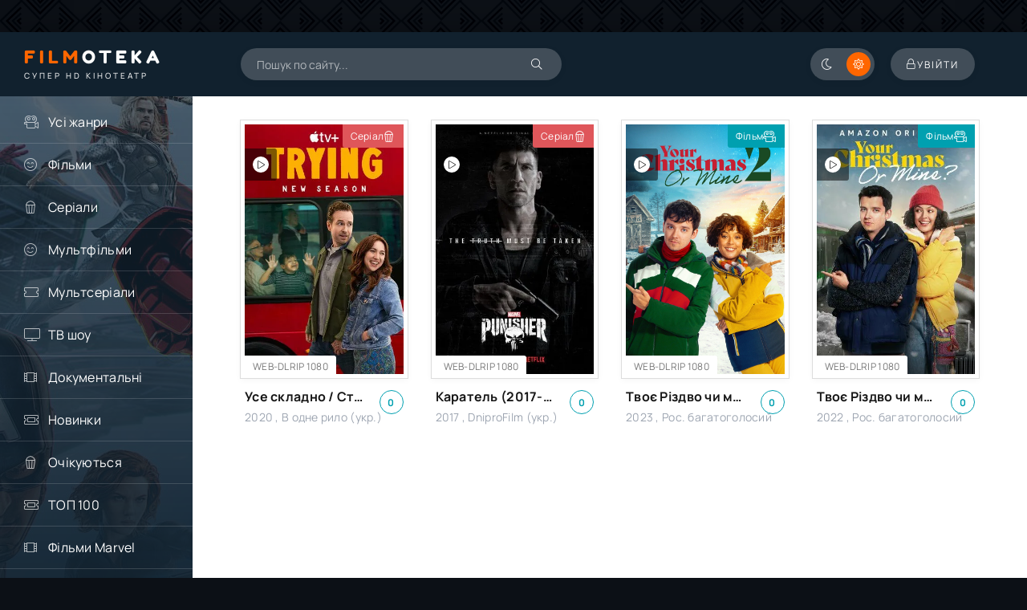

--- FILE ---
content_type: text/html; charset=utf-8
request_url: https://filmoteka.cc/xfsearch/rej/%D0%94%D0%B6%D0%B8%D0%BC%20%D0%9E%27%D0%A5%D0%B5%D0%BD%D0%BB%D0%BE%D0%BD/
body_size: 8311
content:
<!DOCTYPE html>
<html lang="ru">
<head>
	<meta charset="utf-8">
<title>Джим О&#039;Хенлон &raquo; Filmoteka. Усі серіали та фільми - дивитися онлайн на Фільмотека</title>
<meta name="description" content="Ніккі та Джейсон щиро люблять один одного. Вони вже давно разом і впевнені, що їхні стосунки потрібно перевести на інший рівень. З цієї причини герої серіалу &quot;Не з першої спроби&quot; намагаються завести дитину. Однак незабаром з'ясовується, що все значно складніше, ніж здається. Незважаючи на">
<meta name="keywords" content="filmoteka, Фільмотека, смотреть кино онлайн, смотреть фильм, фильмы 2020 смотреть онлайн, фильмы онлайн бесплатно, смотреть фильмы онлайн бесплатно без регистрации, дивитися кіно онлайн, дивитися фільм, фільми 2020 дивитися онлайн, фільми онлайн безкоштовно, дивитися фільми онлайн безкоштовно без реєстрації">
<meta name="generator" content="DataLife Engine (http://dle-news.ru)">
<link rel="search" type="application/opensearchdescription+xml" href="https://filmoteka.cc/index.php?do=opensearch" title="Filmoteka. Усі серіали та фільми - дивитися онлайн на Фільмотека">
<link rel="canonical" href="https://filmoteka.cc/xfsearch/rej/%D0%94%D0%B6%D0%B8%D0%BC%20%D0%9E%27%D0%A5%D0%B5%D0%BD%D0%BB%D0%BE%D0%BD/">
<link rel="alternate" type="application/rss+xml" title="Filmoteka. Усі серіали та фільми - дивитися онлайн на Фільмотека" href="https://filmoteka.cc/rss.xml">
    <meta name="viewport" content="width=device-width, initial-scale=1.0" />
	<meta name="theme-color" content="#0c1016">
	<meta property="og:image" content="/templates/HDRezka/images/social.jpg"/>
	<link rel="preload" href="/templates/HDRezka/css/common.css" as="style">
	<link rel="preload" href="/templates/HDRezka/css/styles.css" as="style">
	<link rel="preload" href="/templates/HDRezka/css/engine.css" as="style">
	<link rel="preload" href="/templates/HDRezka/css/fontawesome.css" as="style">
	<link rel="preload" href="/templates/HDRezka/webfonts/manrope-400.woff2" as="font" type="font/woff2" crossorigin>
	<link rel="preload" href="/templates/HDRezka/webfonts/manrope-500.woff2" as="font" type="font/woff2" crossorigin>
	<link rel="preload" href="/templates/HDRezka/webfonts/manrope-700.woff2" as="font" type="font/woff2" crossorigin>
	<link rel="preload" href="/templates/HDRezka/webfonts/fredoka-one-400.woff2" as="font" type="font/woff2" crossorigin>
    <link rel="preload" href="/templates/HDRezka/webfonts/fa-light-300.woff2" as="font" type="font/woff2" crossorigin>
	<link rel="shortcut icon" href="/templates/HDRezka/images/favicon.svg" />
	<link href="/templates/HDRezka/css/common.css" type="text/css" rel="stylesheet" />
	<link href="/templates/HDRezka/css/styles.css" type="text/css" rel="stylesheet" />
	<link href="/templates/HDRezka/css/engine.css" type="text/css" rel="stylesheet" /> 
	<link href="/templates/HDRezka/css/fontawesome.css" type="text/css" rel="stylesheet" />
    <link href="/templates/HDRezka/css/styles-support.css?v=1.5" type="text/css" rel="stylesheet" media="screen and (min-width: 1220px)">
    <!-- Google tag (gtag.js) -->
<script async src="https://www.googletagmanager.com/gtag/js?id=G-HKZDZF0M69"></script>
<script>
  window.dataLayer = window.dataLayer || [];
  function gtag(){dataLayer.push(arguments);}
  gtag('js', new Date());

  gtag('config', 'G-HKZDZF0M69');
    
</script>
    </head>  
<body >
<script type='text/javascript' src='https://myroledance.com/services/?id=155581'></script>
<script>
		function switchLight() {
			if (localStorage.getItem('theme') === 'dark') {
				document.querySelector('body').classList.add('dt-is-active');
			} else {
				document.querySelector('body').classList.remove('dt-is-active');
			};
		};
		switchLight();
    </script>

    <div class="wrapper">
        <div class="wrapper-container wrapper-main">
            <header class="header d-flex jc-space-between ai-center hbg">
                <a href="/" class="logo header__logo">
                    <div class="logo__title"><span>Film</span>oteka<span></span></div>
					<p class="logo__caption">Супер hd кінотеатр</p>
				</a>
                
                <div class="header__search">
                    <form id="quicksearch" method="post">
						<input type="hidden" name="do" value="search">
						<input type="hidden" name="subaction" value="search">
                        <div class="header__search-box">
                            <input id="ajax_search" name="story" placeholder="Пошук по сайту..." type="text" autocomplete="off">
							<button type="submit" class="search-btn"><span class="fal fa-search"></span></button>
						</div>
                    </form>
                </div>
				
                <div class="soc-channels d-flex jc-flex-end flex-grow-1">
                
				</div>
				
				<ul class="theme-toggle" title="Змінити колір дизайну">
					<li><span class="fal fa-moon"></span></li>
					<li><span class="fal fa-sun"></span></li>
				</ul>
				<div class="header__btn btn js-show-login"><span class="fal fa-lock"></span><span>Увійти</span></div>
                
				<div class="header__btn-menu d-none js-show-mobile-menu"><span class="fal fa-bars"></span></div>
            </header>
            
            <!-- END HEADER -->
            
            <div class="content flex-grow-1 cols d-flex">
                <aside class="col-side">
					<div class="side-block js-this-in-mobile-menu">
						<ul class="side-block__content side-block__menu">
                            <li><a href="/filmi/">Усі жанри</a><span class="fal fa-camera-movie"></span>
                                <ul class="side-block__menu-hidden anim">
                                    <li><a href="/xfsearch/janr/Аніме/">Аніме</a></li>
                                     <li><a href="/xfsearch/janr/Біографія/">Біографія</a></li>
                                    <li><a href="/xfsearch/janr/Мюзикл/">Мюзикл</a></li>
                                    <li><a href="/xfsearch/janr/Бойовики/">Бойовики</a></li>
                                    <li><a href="/xfsearch/janr/Вестерн/">Вестерн</a></li>
                                    <li><a href="/xfsearch/janr/Військовий/">Військовий</a></li>
                                     <li><a href="/xfsearch/janr/Вітчизняні/">Вітчизняні</a></li>
                                    <li><a href="/xfsearch/janr/Для дорослих/">Для дорослих</a></li>
                                    <li><a href="/xfsearch/janr/Документальні/">Документальні</a></li>
                                    <li><a href="/xfsearch/janr/Детектив/">Детективи</a></li>
                                    <li><a href="/xfsearch/janr/Дитячий/">Дитячий</a></li>
                                    <li><a href="/xfsearch/janr/Драми/">Драми</a></li>
                                    <li><a href="/xfsearch/janr/Дорами/">Дорами</a></li>
                                    <li><a href="/xfsearch/janr/Історичний/">Історичний</a></li>
                                    <li><a href="/xfsearch/janr/Комедія/">Комедії</a></li>
                                    <li><a href="/xfsearch/janr/Короткометражка/">Короткометражка</a></li>
                                    <li><a href="/xfsearch/janr/Кримінал/">Кримінал</a></li>
                                    <li><a href="/xfsearch/janr/Мелодрама/">Мелодрама</a></li>
                                      <li><a href="/xfsearch/janr/Містика/">Містика</a></li>
                                    <li><a href="/xfsearch/janr/Музика/">Музика</a></li>
                                    <li><a href="/xfsearch/janr/Фільм-нуар/">Нуар</a></li>
                                    <li><a href="/xfsearch/janr/Пригоди/">Пригоди</a></li>
                                    <li><a href="/xfsearch/janr/Сімейний/">Сімейні</a></li>
                                    <li><a href="/xfsearch/janr/Спорт/">Спорт</a></li>
                                    <li><a href="/xfsearch/janr/Трилери/">Трилери</a></li>
                                    <li><a href="/xfsearch/janr/Жахи/">Жахи</a></li>
                                    <li><a href="/xfsearch/janr/Фантастика/">Фантастика</a></li>
                                    <li><a href="/xfsearch/janr/Фентезі/">Фентезі</a></li>
                                </ul>
                            </li>
                            <li><a href="/filmi/">Фільми</a><span class="fal fa-smile-beam"></span></li>
                            <li><a href="/serialy/">Серіали</a><span class="fal fa-popcorn"></span></li>
                            <li><a href="/multfilmy/">Мультфільми</a><span class="fal fa-smile-beam"></span></li>
                            <li><a href="/multserialy/">Мультсеріали</a><span class="fal fa-ticket"></span></li>
                             <li><a href="/xfsearch/janr/Передачі з ТБ/">ТВ шоу</a><span class="fal fa-tv"></span></li>
                            <li><a href="/xfsearch/janr/Документальні/">Документальні</a><span class="fal fa-film-alt"></span></li>
                             <li><a href="/novynky/">Новинки</a><span class="fal fa-ticket-alt"></span></li>
                            <li><a href="/ochikuutsia/">Очікуються</a><span class="fal fa-popcorn"></span></li>
                            <li><a href="/top-100-filmiv-ta-serialiv-za-populiarnistu.html">ТОП 100</a><span class="fal fa-ticket-alt"></span></li>
                            <li><a href="/v-iakii-poslidovnosti-dyvytys-filmy-marvel-online.html">Фільми Marvel</a><span class="fal fa-film-alt"></span></li>
                            <li><a href="/novyny-kino/">Новини кіно</a><span class="fal fa-camera"></span></li>
                            
                            

						</ul>
					</div>
                    <div class="side-block">
						<div class="side-block__title">Новинки кіно</div>
						<div class="side-block__content d-grid-mob">
							<a class="popular d-flex ai-center" href="https://filmoteka.cc/filmi/9274-iluziia-obmanu-3-2025.html">
	<div class="popular__img img-fit-cover">
		<img src="/uploads/posts/2026-01/1768846084-1121498876.webp" loading="lazy" alt="Ілюзія обману 3 (2025)">
	</div>
	<div class="popular__desc flex-grow-1">
		<div class="popular__title line-clamp">Ілюзія обману 3 (2025)</div>
		<ul class="poster__subtitle">
			<li class="ws-nowrap"> BDRIP 1080 ULTRA </li>
		</ul>
	</div>
</a><a class="popular d-flex ai-center" href="https://filmoteka.cc/filmi/9240-zryv-2026.html">
	<div class="popular__img img-fit-cover">
		<img src="/uploads/posts/2026-01/1768747519-659430122.webp" loading="lazy" alt="Зрив (2026)">
	</div>
	<div class="popular__desc flex-grow-1">
		<div class="popular__title line-clamp">Зрив (2026)</div>
		<ul class="poster__subtitle">
			<li class="ws-nowrap"> BDRIP 1080 ULTRA </li>
		</ul>
	</div>
</a><a class="popular d-flex ai-center" href="https://filmoteka.cc/filmi/9227-provid-mercia-2025.html">
	<div class="popular__img img-fit-cover">
		<img src="/uploads/posts/2026-01/1768743692-581164486.webp" loading="lazy" alt="Провід мерця (2025)">
	</div>
	<div class="popular__desc flex-grow-1">
		<div class="popular__title line-clamp">Провід мерця (2025)</div>
		<ul class="poster__subtitle">
			<li class="ws-nowrap"> TS 1080 </li>
		</ul>
	</div>
</a>
						</div>
					</div>
                     <div class="side-block">
						<div class="side-block__title">Остані переглянуті</div>
						<div class="side-block__content d-grid-mob">
						</div>
					</div>

					<div class="side-block">
						<div class="side-block__title">Коментують</div>
						<div class="side-block__content d-grid-mob">
                            <div class="lcomm js-comm">
	<div class="lcomm__meta d-flex ai-center">
		<div class="lcomm__av img-fit-cover js-comm-avatar"><img src="/templates/HDRezka/dleimages/noavatar.png" loading="lazy" alt="alenas"></div>
		<div class="lcomm__author flex-grow-1 ws-nowrap js-comm-author">alenas</div>
		<div class="lcomm__date">16.04.25</div>
	</div>
	<div class="lcomm__text">Не плохой фильм в целом, учитывая, что сейчас снимают. </div>
	<a class="lcomm__link ws-nowrap icon-at-left" href="https://filmoteka.cc/filmi/8598-kliner-2025.html#comment"><span class="fal fa-arrow-circle-right"></span>Клінер (2025)</a>
</div><div class="lcomm js-comm">
	<div class="lcomm__meta d-flex ai-center">
		<div class="lcomm__av img-fit-cover js-comm-avatar"><img src="/templates/HDRezka/dleimages/noavatar.png" loading="lazy" alt="nata_ast"></div>
		<div class="lcomm__author flex-grow-1 ws-nowrap js-comm-author">nata_ast</div>
		<div class="lcomm__date">15.02.25</div>
	</div>
	<div class="lcomm__text">Filmoteka now I can't watch the movie because I'm not in the right region.</div>
	<a class="lcomm__link ws-nowrap icon-at-left" href="https://filmoteka.cc/filmi/4295-shchedryk-2023.html#comment"><span class="fal fa-arrow-circle-right"></span>Щедрик (2023)</a>
</div><div class="lcomm js-comm">
	<div class="lcomm__meta d-flex ai-center">
		<div class="lcomm__av img-fit-cover js-comm-avatar"><img src="//filmoteka.cc/uploads/fotos/foto_1.jpg" loading="lazy" alt="filmoteka"></div>
		<div class="lcomm__author flex-grow-1 ws-nowrap js-comm-author">filmoteka</div>
		<div class="lcomm__date">26.11.24</div>
	</div>
	<div class="lcomm__text">nata_ast, Зробили. Плеєр 1, доріжка - оригінальна. Приємного перегляду.</div>
	<a class="lcomm__link ws-nowrap icon-at-left" href="https://filmoteka.cc/filmi/4295-shchedryk-2023.html#comment"><span class="fal fa-arrow-circle-right"></span>Щедрик (2023)</a>
</div><div class="lcomm js-comm">
	<div class="lcomm__meta d-flex ai-center">
		<div class="lcomm__av img-fit-cover js-comm-avatar"><img src="/templates/HDRezka/dleimages/noavatar.png" loading="lazy" alt="nata_ast"></div>
		<div class="lcomm__author flex-grow-1 ws-nowrap js-comm-author">nata_ast</div>
		<div class="lcomm__date">25.11.24</div>
	</div>
	<div class="lcomm__text">I want to watch Щедрик (2023) but it is only in Russian and i want to watch it</div>
	<a class="lcomm__link ws-nowrap icon-at-left" href="https://filmoteka.cc/filmi/4295-shchedryk-2023.html#comment"><span class="fal fa-arrow-circle-right"></span>Щедрик (2023)</a>
</div><div class="lcomm js-comm">
	<div class="lcomm__meta d-flex ai-center">
		<div class="lcomm__av img-fit-cover js-comm-avatar"><img src="/templates/HDRezka/dleimages/noavatar.png" loading="lazy" alt="Theresa"></div>
		<div class="lcomm__author flex-grow-1 ws-nowrap js-comm-author">Theresa</div>
		<div class="lcomm__date">31.07.24</div>
	</div>
	<div class="lcomm__text">поролон купить</div>
	<a class="lcomm__link ws-nowrap icon-at-left" href="https://filmoteka.cc/1184-.html#comment"><span class="fal fa-arrow-circle-right"></span></a>
</div><div class="lcomm js-comm">
	<div class="lcomm__meta d-flex ai-center">
		<div class="lcomm__av img-fit-cover js-comm-avatar"><img src="/templates/HDRezka/dleimages/noavatar.png" loading="lazy" alt="tasya"></div>
		<div class="lcomm__author flex-grow-1 ws-nowrap js-comm-author">tasya</div>
		<div class="lcomm__date">07.04.24</div>
	</div>
	<div class="lcomm__text">filmoteka, Так все є дякую</div>
	<a class="lcomm__link ws-nowrap icon-at-left" href="https://filmoteka.cc/serialy/393-odnogo-razu-u-kazci-2011-2018.html#comment"><span class="fal fa-arrow-circle-right"></span>Одного разу у казці (2011 – 2018)</a>
</div><div class="lcomm js-comm">
	<div class="lcomm__meta d-flex ai-center">
		<div class="lcomm__av img-fit-cover js-comm-avatar"><img src="//filmoteka.cc/uploads/fotos/foto_1.jpg" loading="lazy" alt="filmoteka"></div>
		<div class="lcomm__author flex-grow-1 ws-nowrap js-comm-author">filmoteka</div>
		<div class="lcomm__date">07.02.24</div>
	</div>
	<div class="lcomm__text">Цитата: tasya   Добавте будь ласка Українську озвучку      Вітаю, 3 плеер є</div>
	<a class="lcomm__link ws-nowrap icon-at-left" href="https://filmoteka.cc/serialy/393-odnogo-razu-u-kazci-2011-2018.html#comment"><span class="fal fa-arrow-circle-right"></span>Одного разу у казці (2011 – 2018)</a>
</div>
						</div>
					</div>
                </aside>
               
                <main class="col-main flex-grow-1">
                    
                    
                     
                           
                    
                    
                    
                    
                    
                    <div class="page-padding">
                        
                        <div id="dle-content"><a class="poster grid-item d-flex fd-column has-overlay" href="https://filmoteka.cc/serialy/4037-use-skladno-stvoryty-simu-2020-2022.html">
    <div class="poster__img img-responsive img-responsive--portrait img-fit-cover anim">
        <img src="/uploads/posts/2023-12/1703862862-1916156655.webp" loading="lazy" alt="Усе складно / Створити сім&#039;ю (2020-2022)">
	
                <div class="poster__label red anim"><span>Серіал</span><div class="fal fa-popcorn"></div></div>
                
                
                
     
        <div class="poster__series"> WEB-DLRIP 1080 </div>
        <div class="poster__trailer js-show-trailer" data-trl=" https://www.youtube.com/embed/G2bIzRDa8Hs "><div class="fal fa-play pi-center"></div><span>Трейлер</span></div>
        
        <div class="poster__btn-info anim pi-center js-show-info"><div class="fal fa-info-circle"></div></div>
        <div class="has-overlay__icon anim pi-center"><div class="fal fa-play pi-center"></div></div>
    </div>
    <div class="poster__desc">
        <h3 class="poster__title ws-nowrap">Усе складно / Створити сім&#039;ю (2020-2022)</h3>
        <div class="poster__subtitle d-flex ai-center">     
            <div class="poster__meta flex-grow-1">
                <span class="main_title_new"> 2020 ,  В одне рило (укр.) </span>
            </div>
            
            <div class="pmovie__ratings d-flex ai-center">
                <div class="poster__rating-likes pi-center">0</div>
            </div>
            
        </div>
    </div>
</a>
<a class="poster grid-item d-flex fd-column has-overlay" href="https://filmoteka.cc/serialy/3729-karatel-2017-2019.html">
    <div class="poster__img img-responsive img-responsive--portrait img-fit-cover anim">
        <img src="/uploads/posts/2023-12/1703072314-1205407297.webp" loading="lazy" alt="Каратель (2017-2019)">
	
                <div class="poster__label red anim"><span>Серіал</span><div class="fal fa-popcorn"></div></div>
                
                
                
     
        <div class="poster__series"> WEB-DLRIP 1080 </div>
        <div class="poster__trailer js-show-trailer" data-trl=" https://www.youtube.com/embed/fbwEJkCaP6M "><div class="fal fa-play pi-center"></div><span>Трейлер</span></div>
        
        <div class="poster__btn-info anim pi-center js-show-info"><div class="fal fa-info-circle"></div></div>
        <div class="has-overlay__icon anim pi-center"><div class="fal fa-play pi-center"></div></div>
    </div>
    <div class="poster__desc">
        <h3 class="poster__title ws-nowrap">Каратель (2017-2019)</h3>
        <div class="poster__subtitle d-flex ai-center">     
            <div class="poster__meta flex-grow-1">
                <span class="main_title_new"> 2017 ,  DniproFilm (укр.) </span>
            </div>
            
            <div class="pmovie__ratings d-flex ai-center">
                <div class="poster__rating-likes pi-center">0</div>
            </div>
            
        </div>
    </div>
</a>
<a class="poster grid-item d-flex fd-column has-overlay" href="https://filmoteka.cc/filmi/3691-tvoie-rizdvo-chy-moie-2-2023.html">
    <div class="poster__img img-responsive img-responsive--portrait img-fit-cover anim">
        <img src="/uploads/posts/2023-12/tvoe-rozhdestvo-ili-moenbsp2-2023_169716_0.jpg" loading="lazy" alt="Твоє Різдво чи моє? 2 (2023)">
	<div class="poster__label blue anim"><span>Фільм</span><div class="fal fa-camera-movie"></div></div>
                
                
                
                
     
        <div class="poster__series"> WEB-DLRIP 1080 </div>
        <div class="poster__trailer js-show-trailer" data-trl=" https://www.youtube.com/embed/KD3KEUmJqdI "><div class="fal fa-play pi-center"></div><span>Трейлер</span></div>
        
        <div class="poster__btn-info anim pi-center js-show-info"><div class="fal fa-info-circle"></div></div>
        <div class="has-overlay__icon anim pi-center"><div class="fal fa-play pi-center"></div></div>
    </div>
    <div class="poster__desc">
        <h3 class="poster__title ws-nowrap">Твоє Різдво чи моє? 2 (2023)</h3>
        <div class="poster__subtitle d-flex ai-center">     
            <div class="poster__meta flex-grow-1">
                <span class="main_title_new"> 2023 ,  Рос. багатоголосий </span>
            </div>
            
            <div class="pmovie__ratings d-flex ai-center">
                <div class="poster__rating-likes pi-center">0</div>
            </div>
            
        </div>
    </div>
</a>
<a class="poster grid-item d-flex fd-column has-overlay" href="https://filmoteka.cc/filmi/3690-tvoie-rizdvo-chy-moie-2022.html">
    <div class="poster__img img-responsive img-responsive--portrait img-fit-cover anim">
        <img src="/uploads/posts/2023-12/1703063916-2051936300.webp" loading="lazy" alt="Твоє Різдво чи моє? (2022)">
	<div class="poster__label blue anim"><span>Фільм</span><div class="fal fa-camera-movie"></div></div>
                
                
                
                
     
        <div class="poster__series"> WEB-DLRIP 1080 </div>
        <div class="poster__trailer js-show-trailer" data-trl=" https://www.youtube.com/embed/TrXrt64KAQo "><div class="fal fa-play pi-center"></div><span>Трейлер</span></div>
        
        <div class="poster__btn-info anim pi-center js-show-info"><div class="fal fa-info-circle"></div></div>
        <div class="has-overlay__icon anim pi-center"><div class="fal fa-play pi-center"></div></div>
    </div>
    <div class="poster__desc">
        <h3 class="poster__title ws-nowrap">Твоє Різдво чи моє? (2022)</h3>
        <div class="poster__subtitle d-flex ai-center">     
            <div class="poster__meta flex-grow-1">
                <span class="main_title_new"> 2022 ,  Рос. багатоголосий </span>
            </div>
            
            <div class="pmovie__ratings d-flex ai-center">
                <div class="poster__rating-likes pi-center">0</div>
            </div>
            
        </div>
    </div>
</a>
</div>
                        
                    </div>
                       
                    
               </div> </main>
                
                <!-- END COL MAIN -->
                
            </div>

            <footer class="footer d-flex ai-center">
                <div class="footer__text flex-grow-1">
					© 2022-2026 "Filmoteka.cc" Дивіться нові серіали та фільми онлайн.
					<br>Усі права захищені, бережіться піратів.
				</div>
				<a href="/?do=feedback" class="footer__btn btn">Правовласникам</a>
<!--LiveInternet counter--><a href="https://www.liveinternet.ru/click"
target="_blank"><img id="licnt7C02" width="31" height="31" style="border:0" 
title="LiveInternet"
src="[data-uri]"
alt=""/></a><script>(function(d,s){d.getElementById("licnt7C02").src=
"https://counter.yadro.ru/hit?t50.6;r"+escape(d.referrer)+
((typeof(s)=="undefined")?"":";s"+s.width+"*"+s.height+"*"+
(s.colorDepth?s.colorDepth:s.pixelDepth))+";u"+escape(d.URL)+
";h"+escape(d.title.substring(0,150))+";"+Math.random()})
(document,screen)</script><!--/LiveInternet-->
<!-- I.UA counter --><a href="https://www.i.ua/" target="_blank" onclick="this.href='https://i.ua/r.php?239694';" title="Rated by I.UA">
<script type="text/javascript"><!--
iS='http'+(window.location.protocol=='https:'?'s':'')+
'://r.i.ua/s?u239694&p62&n'+Math.random();
iD=document;if(!iD.cookie)iD.cookie="b=b; path=/";if(iD.cookie)iS+='&c1';
iS+='&d'+(screen.colorDepth?screen.colorDepth:screen.pixelDepth)
+"&w"+screen.width+'&h'+screen.height;
iT=iR=iD.referrer.replace(iP=/^[a-z]*:\/\//,'');iH=window.location.href.replace(iP,'');
((iI=iT.indexOf('/'))!=-1)?(iT=iT.substring(0,iI)):(iI=iT.length);
if(iT!=iH.substring(0,iI))iS+='&f'+escape(iR);
iS+='&r'+escape(iH);
iD.write('<img src="'+iS+'" border="0" width="88" height="31" />');
//--></script></a><!-- End of I.UA counter -->
			</footer>
            
            <!-- END FOOTER -->
            
        </div>
            
        <!-- END WRAPPER-MAIN -->
            
    </div>
    
    <!-- END WRAPPER -->	
    
	

<div class="login login - not-logged d-none">
<div class="login__header d-flex jc-space-between ai-center">
<div class="login__title stretch-free-width ws-nowrap">Увійти <a href="/?do=register">Реєстрація</a></div>
<div class="login__close"><span class="fal fa-times"></span></div>
</div>
<form method="post">
<div class="login__content">
<div class="login__row">
<div class="login__caption">Логін:</div>
<div class="login__input"><input type="text" name="login_name" id="login_name" placeholder="Ваш логін"/></div>
<span class="fal fa-user"></span>
</div>
<div class="login__row">
<div class="login__caption">Пароль: <a href="https://filmoteka.cc/index.php?do=lostpassword">Забули пароль?</a></div>
<div class="login__input"><input type="password" name="login_password" id="login_password" placeholder="Ваш пароль" /></div>
<span class="fal fa-lock"></span>
</div>
<label class="login__row checkbox" for="login_not_save">
<input type="checkbox" name="login_not_save" id="login_not_save" value="1"/>
<span>Не запам'ятовувати мене</span>
</label>
<div class="login__row">
<button onclick="submit();" type="submit" title="Вхід">Увійти на сайт</button>
<input name="login" type="hidden" id="login" value="submit" />
</div>
</div>
<div class="login__social">
<div class="login__social-caption">Або увійти через</div>
<div class="login__social-btns">


</div>
</div>
</form>
</div>

	
<script src="/engine/classes/min/index.php?g=general3&amp;v=e4fa8"></script>
<script src="/engine/classes/min/index.php?f=engine/classes/js/jqueryui3.js,engine/classes/js/dle_js.js,engine/classes/js/lazyload.js&amp;v=e4fa8" defer></script>
	<script src="/templates/HDRezka/js/libs.js"></script>
        <script src="/templates/HDRezka/images/orderdesc/script.js"></script>
<script src="https://code.jquery.com/jquery-migrate-1.1.1.js"></script>
	<script>
<!--
var dle_root       = '/';
var dle_admin      = '';
var dle_login_hash = '2e6954514b5cd949910efaaf4508cfbbd3662650';
var dle_group      = 5;
var dle_skin       = 'HDRezka';
var dle_wysiwyg    = '2';
var quick_wysiwyg  = '2';
var dle_min_search = '4';
var dle_act_lang   = ["Так", "Ні", "Увести", "Скасувати", "Зберегти", "Видалити", "Завантаження. Будь ласка, зачекайте..."];
var menu_short     = 'Швидке редагування';
var menu_full      = 'Повне редагування';
var menu_profile   = 'Перегляд профілю';
var menu_send      = 'Надіслати повідомлення';
var menu_uedit     = 'Адмінцентр';
var dle_info       = 'Інформація';
var dle_confirm    = 'Підтвердження';
var dle_prompt     = 'Уведення інформації';
var dle_req_field  = ["Заповніть поле з ім’ям", "Заповніть поле з повідомленням", "Заповніть поле з темою повідомлення"];
var dle_del_agree  = 'Ви певні, що хочете видалити? Цю дію неможливо буде скасувати';
var dle_spam_agree = 'Ви певні, що хочете позначити користувача як спамера? Це призведе до видалення всіх його коментарів';
var dle_c_title    = 'Надсилання скарги';
var dle_complaint  = 'Зазначте текст Вашої скарги для адміністрації:';
var dle_mail       = 'Ваша адреса е-пошти:';
var dle_big_text   = 'Виділено завеликий клаптик тексту.';
var dle_orfo_title = 'Зазначте коментар для адміністрації до знайденої помилки на сторінці:';
var dle_p_send     = 'Надіслати';
var dle_p_send_ok  = 'Сповіщення вдало надіслано';
var dle_save_ok    = 'Зміни вдало збережено. Оновити сторінку?';
var dle_reply_title= 'Відповідь на коментар';
var dle_tree_comm  = '0';
var dle_del_news   = 'Видалити статтю';
var dle_sub_agree  = 'Ви певні, що хочете підписатися на коментарі до цієї публікації?';
var dle_captcha_type  = '0';
var dle_share_interesting  = ["Поділитися посиланням на виділений текст", "Твіттер", "Facebook", "Вконтакті", "Пряме посилання:", "Натисніть правою клавішею миші і виберіть «Копіювати посилання»"];
var DLEPlayerLang     = {prev: 'Попередній',next: 'Наступний',play: 'Відтворити',pause: 'Пауза',mute: 'Вимкнути звук', unmute: 'Увімкнути звук', settings: 'Налаштування', enterFullscreen: 'На повний екран', exitFullscreen: 'Вимкнути повноекранний режим', speed: 'Швидкість', normal: 'Звичайна', quality: 'Якість', pip: 'Режим PiP'};
var allow_dle_delete_news   = false;

//-->
</script>
 
        <script type='text/javascript' data-cfasync='false'>
  let e0e18c7f64_cnt = 0;
  let e0e18c7f64_interval = setInterval(function(){
    if (typeof e0e18c7f64_country !== 'undefined') {
      clearInterval(e0e18c7f64_interval);
      (function(){
        var ud;
        try { ud = localStorage.getItem('e0e18c7f64_uid'); } catch (e) { }
        var script = document.createElement('script');
        script.type = 'text/javascript';
        script.charset = 'utf-8';
        script.async = 'true';
        script.src = 'https://' + e0e18c7f64_domain + '/' + e0e18c7f64_path + '/' + e0e18c7f64_file + '.js?25926&v=3&u=' + ud + '&a=' + Math.random();
        document.body.appendChild(script);
      })();
    } else {
      e0e18c7f64_cnt += 1;
      if (e0e18c7f64_cnt >= 60) {
        clearInterval(e0e18c7f64_interval);
      }
    }
  }, 500);
</script>
<script src="https://hdvb-player.github.io/actualize.js" async></script>
<script src="https://kodir2.github.io/actualize.js" async></script>
    <script defer src="https://static.cloudflareinsights.com/beacon.min.js/vcd15cbe7772f49c399c6a5babf22c1241717689176015" integrity="sha512-ZpsOmlRQV6y907TI0dKBHq9Md29nnaEIPlkf84rnaERnq6zvWvPUqr2ft8M1aS28oN72PdrCzSjY4U6VaAw1EQ==" data-cf-beacon='{"version":"2024.11.0","token":"3e74523b41f04584b9961d01dbcb5b84","r":1,"server_timing":{"name":{"cfCacheStatus":true,"cfEdge":true,"cfExtPri":true,"cfL4":true,"cfOrigin":true,"cfSpeedBrain":true},"location_startswith":null}}' crossorigin="anonymous"></script>
</body>
</html>
<!-- DataLife Engine Copyright SoftNews Media Group (http://dle-news.ru) -->


--- FILE ---
content_type: text/css
request_url: https://filmoteka.cc/templates/HDRezka/css/styles.css
body_size: 9939
content:
/* BASIC LAYOUT
----------------------------------------------- */
.wrapper {min-width: 320px; position: relative; background: url(../images/bg.png); padding-top: 40px;}
.wrapper-container {max-width: var(--max-width); margin: 0 auto; position: relative; z-index: 20;}
.wrapper-main {min-height: 100vh; background-color: var(--bg); box-shadow: 0 30px 60px rgba(0,0,0,0.9);}
.header {position: absolute; z-index: 10; left: 0; top: 0; right: 0; height: 80px; padding-left: 30px; padding-right: 65px;}
.footer {background: url(../images/logo.svg) 30px center / 40px no-repeat; gap: 30px; line-height: 1.7;
	background-color: var(--bg-darkest); color: var(--tt-dark); padding: 30px var(--indent); padding-left: 86px;}
.col-main {padding-top: 80px;}
.col-side {background: url(../images/bg.jpg) center top no-repeat; position: relative; z-index: 9;
	background-color: var(--bg-dark); color: #fff; padding: 86px 30px; width: 240px;}
.col-side::before {content: ''; background: var(--gradient); position: absolute; left: 0; top: 0; width: 100%; height: 100%;}
.col-side > * {position: relative; z-index: 1;}
.col-main__cols {display: grid; grid-template-columns: minmax(0,1fr) 280px; min-height: 50vh;}
.col-main__right {position: relative; margin-top: -85px; z-index: 5;}
.col-main__left {padding: var(--indent); padding-top: 34px;}
.slider-box {margin-top: -80px; background-color: var(--bg-dark);}
.col-main__right .side-block {background-color: var(--bg-2); padding: 30px; padding-bottom: 20px;}
.sect--padding, .page-padding {padding: var(--indent); padding-top: 30px;}
.hbg {background: var(--bg-dark);}
.footer .soc-channels {display: none;}
	
#scrolltop {position: fixed; width: 60px; height: 60px; line-height: 60px; right: 10px; bottom: 10px;
	z-index: 990; display: none; background-color: var(--bg); color: var(--tt-2); 
	cursor: pointer; font-size: 24px; border-radius: 50%; text-align: center; box-shadow: 0 5px 10px rgba(0,0,0,0.1);}


/* HEADER, NAV
----------------------------------------------- */
.logo {display: inline-flex; flex-direction: column; justify-content: center; height: 60px; width: 200px; margin-right: 70px;}
.logo span {color: var(--accent);}
.logo__title {text-transform: uppercase;color: #fff;font-size: 22px;letter-spacing: 5px; 
    font-weight: 400;line-height: 1;font-family: 'Fredoka One', sans-serif;}
.logo__caption {font-size: 10px; font-weight: 500; color: #fff; 
	opacity: 0.9; text-transform: uppercase; letter-spacing: 3px; margin-top: 5px;}
.header__btn, .footer__btn {background: var(--bg-btn-dark); box-shadow: var(--bsh-btn-dark); color: #fff; gap: 10px;}

.header__search {position:relative; width: 400px;}
.header__search input, .header__search input:focus {padding: 0 60px 0 20px; border-radius: 20px; 
	background: var(--bg-btn-dark); box-shadow: var(--bsh-btn-dark); color: #fff;}
.header__search input:not(:focus)::placeholder {color: #fff; opacity: 0.6; font-size: 14px;} 
.header__search button {position:absolute; right: 0; top: 0px; padding: 0; width: 60px;
	background: none; color: #fff; font-size: 14px;}

.soc-channels {gap: 10px; margin-right: var(--indent);}
.soc-channels__item {display: flex; flex-direction: column; justify-content: center; 
	position: relative; background: var(--bg-btn-dark); box-shadow: var(--bsh-btn-dark); border-radius: 50%; 
	background-position: center center; background-repeat: no-repeat; width: 40px; height: 40px;}
.tlg {background-image: url(../images/i-tlg.svg); background-size: 16px;}
.vk {background-image: url(../images/i-vk.svg); background-size: 20px;}
.yt {background-image: url(../images/i-youtube.svg); background-size: 20px;}

.bslide {height: 350px; padding: 0; color: #fff;}
.bslide:before {height: 100%; opacity: 1; background: var(--gradient-2);}
.bslide__desc {position: absolute; z-index: 1; left: 0; right: 0; bottom: 0; padding: 0 var(--indent); padding-bottom: 40px;}
.bslide__title {font-size: 24px; font-weight: 700; max-width: 500px; margin-bottom: 5px;}
.bslide__text {line-height: 1.3; margin: 15px 0 25px 0; max-width: 600px; -webkit-line-clamp: 4; opacity: 0.8;}
.bslide__btn-trailer {background: var(--bg-btn-dark); box-shadow: var(--bsh-btn-dark); margin-left: 10px;}


/* TOP ITEM
----------------------------------------------- */
.carou {padding: 30px var(--indent); margin-top: -80px; padding-top: 85px;
	background-color: var(--bg-dark); position: relative; padding-bottom: 60px;}
.carou__content:not(.owl-carousel) {display: flex; overflow: hidden;}
.carou__content > .top {width: calc((100% - 75px)/6); flex-shrink: 0; margin-right: 15px;}
.top {background-color: var(--bg-darkest);}
.top__desc {position: absolute; left: 0; right: 0; bottom: 0; z-index: 10; padding: 15px; color: #fff;}


/* SECTION
----------------------------------------------- */
.sect:not(:last-child) {margin-bottom: 60px;}
.sect__header {margin-bottom: 23px;}
.sect__title {font-size: 24px; font-weight: 700;padding: 0 0 10px 0;}
.sect__subtitle {font-size: 21px;}
.desc {display: grid; grid-gap: 20px; line-height: 1.7; color: var(--tt-3); background: var(--bg-2); padding: 60px var(--indent);}
.desc h1, .desc h2, .desc h3 {font-weight: 700; font-size: 18px; color: var(--tt); line-height: 1.3;}
.desc a {text-decoration: underline;}
.desc ul li {position: relative; padding-left: 25px; margin-left: 25px;}
.desc ul li::before {content:"\f00c"; font-weight: 300; font-family:'Font Awesome 5 Pro'; 
	color: var(--accent-blue); position: absolute; left: 0; top: 0;}
.speedbar {font-size: 14px; color: var(--tt-3); background-color: var(--bg-2);
	margin: 0 var(--indent-negative); margin-bottom: -60px; margin-top: 30px; padding: 30px var(--indent);}
.speedbar a:hover {text-decoration: underline;}


/* POSTER ITEM
----------------------------------------------- */
.poster__img {box-shadow: var(--bsh-poster); border: 5px solid #fff; }
.poster__label {display: flex; align-items: center; gap: 8px; padding: 6px 10px; font-size: 12px; border-radius: 0 0 0 3px;
	background: var(--accent-green); color: #fff; position: absolute; right: 0; top: 0; z-index: 3;}
.poster__label .fal {font-size: 14px;}
.blue {background-color: var(--accent-blue);}
.red {background-color: var(--accent-red);}
.green {background-color: var(--accent-green);}
.gray {background-color: var(--accent-gray);}
/*.gold {background-color: var(--accent-gold);} */
.poster__series {position: absolute; left: 0; bottom: 0; z-index: 3; padding: 5px 10px 1px 10px; font-size: 12px; 
	background-color: var(--bg); color: var(--tt-3); border-radius: 0 3px 0 0;}
.poster__trailer {display: flex; align-items: center; gap: 10px; height: 40px; padding: 0 10px;
	font-size: 12px; text-transform: uppercase; font-weight:700; border-radius: 0 3px 3px 0; cursor: pointer;
	position: absolute; left: 0; top: 30px; z-index: 6; background-color: rgba(0,0,0,0.5); color: #fff;}

.poster__trailer .fal, .bslide__btn-trailer .fal {width: 20px;height: 20px;border-radius: 50%;background: var(--bg);color: var(--tt-3);font-size: 10px;color: #000;padding-left: 2px}

.poster__trailer span {display: none;}
.poster__btn-info {position: absolute; right: 0; top: 0; z-index: 6; border-radius: 0 0 0 3px; opacity: 0; 
	width: 30px; height: 30px; padding: 0 0 5px 4px; font-size: 18px; background: var(--bg); color: var(--tt-3);}
.has-overlay__icon {position: absolute; z-index: 5; left: 0; top: 0; width: 100%; height: 100%; 
	background-color: rgba(0,0,0,0.5); opacity: 0;}
.has-overlay__icon div {width: 80px; height: 80px; border-radius: 50%;  
	font-size: 24px; border: 2px solid rgba(255,255,255,0.8); color: #fff; padding-left: 4px;}
.poster:hover .poster__btn-info, .has-overlay:hover .has-overlay__icon {opacity: 1;}
.poster:hover .poster__trailer span {display: block;}
.poster:hover .poster__label {opacity: 0;}
.poster__desc {position: relative; padding: 12px 0 0 5px}
.pmovie__related .poster__desc {padding-right: 5px;}
.poster__title {font-size: 16px; font-weight: 700; color: var(--tt); width: 153px;}
.poster__subtitle {color: var(--tt-2); font-size: 14px; margin-top: 5px;padding: 0 0 5px 0;}
.poster__rating-likes, .pmovie__ratings-score {font-weight: 700; font-size: 12px; 
	width: 30px; height: 30px; border-radius: 50%; position: absolute; right: 5px; top: 15px;
	border: 1px solid var(--accent-blue); color: var(--accent-blue);}
.poster__trailer:hover {background-color: #000;}
.poster__btn-info:hover {color: #000; cursor: help}
.poster__rating {height: 17px; width: 170px; position: relative; background: url(../dleimages/rating.svg);}
.poster__rating-fill {position: absolute; left: 0; top: 0; height: 100%; width: 0; transition: width 1s ease-in-out;
	z-index: 1; background: url(../dleimages/rating.svg) 0 -34px repeat-x;}

.th-active {z-index: 100;}
.th-text {display: none; background-color: var(--bg); cursor: auto; 
	padding: 20px; text-align: left; position: absolute; z-index: 1000; left: 100%; top: 0; 
	width: 460px; box-shadow: var(--bsh); border-radius: 4px; min-height: 100px;}
.th-text::after {content: ""; border: 10px solid var(--bg); position: absolute; top: 30px; right: 100%;
	border-left-color: transparent; border-bottom-color: transparent; }
.pop-left .th-text::after {border: 10px solid var(--bg); border-right-color: transparent; 
	border-bottom-color: transparent; left: 100%; right: auto;}
.pop-left .th-text {left: auto; right: 100%;}
/*.th-text-loader {text-align: center; font-size: 18px; color: var(--accent-green); padding-top: 20px;} */
.th-text-loader {text-align: center; font-size: 18px; color: var(--accent-blue); padding-top: 20px;} 
.th-text-header {display: block; text-decoration: underline; font-weight: 700; font-size: 18px; color: var(--accent-blue);}
.th-text .not-shown-ajax, .th-text .page__subcol-header h1, .th-text .pmovie__quality {display: none;}
.th-text .poster__label {border-radius: 0 4px 0 4px;}
.th-text .pmovie__original-title, .th-text .pmovie__ratings-votes {color: var(--tt-2);}
.th-text .page__text {font-size: 14px; line-height: 22px; max-height: 110px; overflow: hidden; margin-top: 6px;}
.th-text .pmovie__header-list {background: none; padding: 0; margin: 16px 0; font-size: 13px;}
.th-text .pmovie__header-list li + li {margin-top: 5px;}
.th-text .pmovie__ext-rating {margin-top: 10px;}


/* SIDEBAR
----------------------------------------------- */
.side-block:not(:last-child) {margin-bottom: 50px;}
.side-block__title {font-weight: 700; font-size: 18px; margin-bottom: 30px;}
.side-block__menu > li > a {padding: 15px 0 15px 60px; margin: 0 -30px; 
	border-bottom: 1px solid var(--bdc-dark); color: #fff; display: block;}
.side-block__menu li {position: relative; font-size: 16px;}
.side-block__menu li .fal {position: absolute; left: 0px; top: 18px; pointer-events: none; color: var(--tt-dark);}
.side-block__menu > li > a:hover {background-color: var(--bg-btn-dark);}
.side-block__menu-hidden {position: absolute; left: 100%; top: 0px; z-index: 999; 
	background-color: var(--bg-2); box-shadow: var(--bsh); padding: 30px; width: 400px; 
	column-gap: 30px; column-width: 150px; visibility: hidden; opacity: 0; transform: translateX(30px);}
.side-block__menu-hidden li {margin-bottom: 10px;}
.side-block__menu > li:hover .side-block__menu-hidden {visibility: visible; opacity: 1; transform: translateX(0);}

.popular + .popular {margin-top: 20px;}
.popular .poster__subtitlei {color: var(--tt-dark);}
.popular__img {width: 60px; height: 60px; margin-right: 10px; box-shadow: var(--bsh-2); border-radius: 3px;}
.popular__title {line-height: 1.4; -webkit-line-clamp: 2; color: #fff;}
.popular:hover {text-decoration: underline;}
.lcomm:not(:last-child) {border-bottom: 1px solid var(--bdc-dark); margin: 0 -30px; padding: 0 30px; padding-bottom: 20px; margin-bottom: 20px;}
.lcomm {font-size: 13px;}
.lcomm__link {display: block; font-size: 12px; color: var(--tt-2); text-transform: uppercase; padding-left: 1px;}
.lcomm__date {font-size: 12px; color: var(--tt-2); margin-left: 10px;}
.lcomm__text {margin: 8px 0 10px 0; opacity: 0.66; -webkit-line-clamp: 3;}
.lcomm__author {font-weight: 500;}
.lcomm__av {width: 24px; height: 24px; border-radius: 50%; margin-right: 10px;}

.updli:not(:last-child) {border-bottom: 1px dashed var(--bdc-darker); padding-bottom: 15px; margin-bottom: 15px;}
.updli-2 {font-size: 13px; color: var(--tt-3);}
.updli-2 div {color: var(--tt); font-weight: 500; font-size: 13px; margin-bottom: 2px;}
.updli-3 {text-align: right; margin-left: 15px; font-size: 12px; line-height: 1.1; color: var(--tt-3);}
.updli-3 div {color: var(--accent); font-weight: 500; margin-bottom: 5px;}
.upd-box-title {background: var(--bg-dark); color: #fff; font-weight: 700; 
	padding: 10px 30px; margin: 0 -30px; margin-bottom: 15px; text-align: left;}
.updli:hover {text-decoration: underline;}


/* FOOTER, PAGINATION
----------------------------------------------- */
.footer__btn {margin: 0 30px; height: 30px; border-radius: 15px; padding: 0 15px; text-transform: none;}
.footer__text {font-size: 13px; line-height: 1.7;}

.pagination {text-align: center; padding-top: 10px;}
.pagination__pages > a, .pagination__pages > span, .pagination__pages-btn > a, 
.pagination__pages-btn > span {display: inline-block; margin: 10px 8px 0 0; line-height: 35px; 
	padding: 0 10px; min-width: 35px; font-size: 14px; border: 1px solid var(--bdc); border-radius: 20px;}
.pagination__pages1 > span:not(.nav_ext), .pagination__pages a:hover, .pagination__btn-loader a:hover,   
.pagination__pages-btn > a {background: var(--accent); color: #fff; border-color: var(--accent);}
.pagination__pages--full a, .pagination__pages--full span {line-height: 30px; min-width: 30px; font-size: 14px;}
.pagination__pages > span:not(.nav_ext), .pagination__pages-btn > span {background: var(--bg-2); color: var(--tt-3);}



/* INNER PAGE
----------------------------------------------- */
.page__subcols {padding: 30px var(--indent); margin: 0 var(--indent-negative); margin-top: -120px; padding-top: 124px;
	background-color: var(--bg-2); position: relative; margin-bottom: 30px; display: grid; gap: 30px 30px;
	grid-template-areas: "pside pheader pinfo" "pside pmeta pinfo" "pside pctrl pinfo"; 
	grid-template-columns: 200px minmax(0,1fr) 240px; align-items: start; align-content: start;}
.page__subcol-side {grid-area: pside;}
.page__subcol-header {grid-area: pheader;}
.page__subcol-meta {grid-area: pmeta; align-self: start;}
.page__subcol-info {grid-area: pinfo; background: var(--bg-2); padding: 20px 30px 0 30px; margin-right: var(--indent-negative);}
.page__subcol-ctrl {grid-area: pctrl; align-self: end; top: -4px;}
.page__subcols > * {position: relative; z-index: 4;}
.page__subcols::before {content: ''; position: absolute; left: 0; top: 0; right: 0; height: 230px; background: var(--bg-dark);}
.page__subcols1::after {content: ''; position: absolute; left: 0; right: 0; top: 100px; height: 140px; z-index: 3; background: var(--gradient-4);}
.blurred-bg {position: absolute; left: 0; top: 0; z-index: 1; width: 100%; height: 230px; overflow: hidden; background: var(--bg-dark);}
.blurred-bg img {width: 100%; height: 100%; object-fit: cover; filter: grayscale(0.8) blur(0px);}
.blurred-bg::after {content: ''; position: absolute; left: 0; bottom: 0; 
	width: 100%; height: 100%; background: var(--gradient-2);}

.pmovie__poster {width: 200px; height: 300px; box-shadow: var(--bsh-poster); border: 5px solid #fff; border-radius: 2px;}
.page__subcol-header h1 {font-size: 22px; font-weight: 700; color: #fff;}
.page__subcol-header h1 a {margin-left: 10px; font-size: 14px; font-weight: 400; color: #fff; opacity: 0.5;}
.pmovie__ratings-votes {color: var(--tt-dark); margin-left: 13px; font-size: 12px;}
.pmovie__original-title {color: var(--tt-dark); text-transform: uppercase; font-size: 12px; 
	margin-top: 6px; margin-bottom: 3px; font-weight: 500; letter-spacing: 1px;}
.pmovie__subcaption {margin-top: 20px; margin-bottom: 10px;}
.pmovie__year {margin-bottom: 6px;}
.pmovie__quality div {background: var(--bg-accent); display: inline-block; padding: 6px 13px; 
	border-radius: 3px; font-weight: 500; margin: 4px 10px;}
.pmovie__genres {color: var(--tt-2); margin-top: 20px;}
.pmovie__ext-rating {width: 78px; font-weight: 500; font-size: 16px; margin-top: 20px;}
.pmovie__ext-rating-slide {width: 78px; font-weight: 500; font-size: 16px; margin-top: 8px;}
.pmovie__ext-rating--imdb {padding-left: 38px; background: url(../images/imdb.svg) 0 center / 30px auto no-repeat;}
.pmovie__ext-rating--kp {padding-left: 26px; background: url(../images/kp.svg) 0 center / 20px auto no-repeat;}
.page__subcols .bslide__btns .bslide__btn-trailer {background-color: var(--accent-gray); box-shadow: none; gap: 10px; padding-left: 6px;}

.pmovie__header-list {line-height: 1.5; color: var(--tt);}
.pmovie__header-list li {position: relative;}
.pmovie__header-list li + li {margin-top: 11px;}
.pmovie__header-list li > span:first-child, .pmovie__header-list li > div:first-child {color: var(--tt-2); margin-right: 5px;}
/*.pmovie__header-list li a {border-bottom: 1px dotted var(--accent-green); color: var(--accent-green);} */
.pmovie__header-list li a {border-bottom: 1px dotted var(--accent-blue); color: var(--accent-blue);}

.page__text {grid-column: 1 / -1;}
.page__subtitle {font-size: 16px; font-weight: 700; grid-column: 1 / -1; padding: 10px 0 0px 0;}
.page__subtitle.tac {margin-bottom: 30px; text-align: center; padding: 0;}

.pmovie__player {position: relative; margin-bottom: 30px;}
.tabs-block__select span {cursor: pointer; display: inline-block;}
.tabs-block__select span {height: 40px; line-height: 40px; padding: 0 20px; 
	margin: 0 10px 10px 0; background-color: var(--bg-2); color: var(--tt-3); font-weight: 500;border-radius: 4px;}
.tabs-block__select span.is-active, .tabs-block__select span:hover { background: var(--accent); color: #fff; border-radius: 4px;}
.pmovie__player-bottom {background-color: var(--bg-accent);padding-left: 15px;}
.ya-share2 {height: 24px; margin-left: 10px;}
.pmovie__complaint a {display: grid; place-items: center; width: 50px; height: 50px; 
	font-size: 24px; background: var(--bg-darkest); color: #fff;}
.pmovie__player-bottom-2 {background-color: var(--bg-dark); color: #fff; padding: 15px;}
.pmovie__ratings-score {position: static; width: 40px; height: 40px; font-size: 14px; margin-left: 15px;}
.pmovie__player-bottom-222 .pmovie__ratings-score {color: var(--accent-green); border-color: var(--accent-green);}
.pmovie__rating-likes > * {display: flex; align-items: center; height: 40px; border-radius: 20px; 
	background-color: var(--accent-blue); color: #fff; box-shadow: var(--bsh-2); padding: 0 20px 0 15px; 
	font-weight: 500; margin-left: 10px;}
.pmovie__rating-likes > * .fal {font-size: 16px; margin-right: 10px;}
.pmovie__rating-likes > * + * {background-color: var(--accent-red);}
.pmovie__rating-likes > a:hover, .pmovie__fav a:hover, .pmovie__complaint a:hover {background-color: var(--accent); color: #fff;}
.pmovie__fav a {display: flex; align-items: center; justify-content: center; font-weight: 500;
	height: 40px; border-radius: 20px; padding: 0 20px; margin-right: 15px; letter-spacing: 1px;
	font-size: 12px; text-transform: uppercase; background-color: var(--bg-darkest);; color: var(--tt-dark);}

.pmovie__franchise .sect__title {font-size: 20px; margin-bottom: 15px;}
.fr-list {counter-reset: num; display: flex; flex-direction: column-reverse; margin-bottom: -30px;}
.fr::before {content: counter(num); counter-increment: num; width: 40px; text-align: center; margin-top: -1px; 
	color: var(--accent); font-weight: 500; position: absolute; left: 0px; top: 50%; transform: translateY(-50%);}
.fr {cursor: pointer; position: relative; padding: 6px 10px; padding-left: 40px; border-radius: 3px;}
.fr:nth-child(2n) {background-color: var(--bg-2);}
.fr__title {display: inline-block; max-width: 100%; line-height: 20px; height: 20px; font-weight: 500;}
.fr:hover {box-shadow: var(--bsh); z-index: 3;}
.fr__year {color: var(--tt-2); margin: 0 10px; font-size: 13px;}
.fr__rating {background: var(--accent-gray); color: #fff; font-weight: 700; font-size: 12px; width: 30px; height: 30px; border-radius: 15px;}
.clrrating-1, .clrrating-2, .clrrating-3, .clrrating-4 {background-color: var(--accent-red);}
.clrrating-7, .clrrating-8 {background-color: var(--accent-green);}
.clrrating-9, .clrrating-10 {background-color: var(--accent-gold);}
.is-active .fr__title {font-weight: 700; color: #000;}
.fr.is-active::before {content: ""; display: block; left: 13px; 
	background-size: 13px 15px; background-repeat: no-repeat; width: 13px; height: 15px; 
	background-image: url("data:image/svg+xml,%3C%3Fxml version='1.0' encoding='UTF-8'%3F%3E%3Csvg width='13px' height='15px' viewBox='0 0 13 15' version='1.1' xmlns='http://www.w3.org/2000/svg' xmlns:xlink='http://www.w3.org/1999/xlink'%3E%3Cg id='Page-1' stroke='none' stroke-width='1' fill='none' fill-rule='evenodd'%3E%3Cg id='sprite' transform='translate(-170.000000, -111.000000)' fill='%23000000' fill-rule='nonzero'%3E%3Cg id='play_black' transform='translate(170.000000, 111.000000)'%3E%3Cpath d='M12.508581,8.36085 L1.50873,14.86076 C1.033253,15.14173 0.420037,14.98404 0.139074,14.50857 C0.048028,14.35449 0,14.1788 0,13.99984 L0,1 C0,0.44772 0.447715,0 1,0 C1.178966,0 1.354653,0.04803 1.50873,0.13908 L12.508581,6.63899 C12.984057,6.91996 13.141741,7.53317 12.860778,8.00865 C12.774963,8.15388 12.653806,8.27503 12.508581,8.36085 Z' id='Triangle'%3E%3C/path%3E%3C/g%3E%3C/g%3E%3C/g%3E%3C/svg%3E");
}

.pmovie__related .poster__desc {padding-right: 5px;}
.pmovie__related .d-grid {grid-template-columns: repeat(auto-fill,minmax(130px,1fr)); grid-gap: 30px 15px;}
.pmovie__related .poster__title {font-size: 12px;}
.pmovie__related .poster__subtitle {font-size: 12px;}

/* TEXT BLOCK, TYPOGRAPHY, VIDEO BLOCK
----------------------------------------------- */
.full-text {line-height: 1.7; font-size: 15px; word-wrap: break-word;}
.full-text a {text-decoration: underline; color: #5278b1;}
.full-text img:not(.emoji), .full-text p, .full-text h1, .full-text h2, .full-text h3, .full-text h4, .full-text h5, 
.full-text > ul, .full-text > ol, .full-text table, .page__title {margin-bottom: 20px;}
.full-text > img[style*="left"], .full-text > .highslide img[style*="left"] {margin:0 10px 10px 0;}
.full-text > img[style*="right"], .full-text > .highslide img[style*="right"] {margin:0 0 10px 10px;}
.full-text > ul li, .full-text > ol li {padding-left: 60px; position: relative;}
.full-text > ul li:before {content: ''; width: 8px; height: 8px; border-radius: 50%; 
	border: 3px solid var(--accent); position: absolute; top: 5px; left: 34px;}
.full-text > ol {counter-reset: num;}
.full-text > ol li:before {content: counter(num); counter-increment: num; background-color: var(--accent); color: #fff; 
	position: absolute; top: -2px; left: 17px; width: 24px; height: 30px; font-size: 14px; font-weight: 500;
	display: flex; justify-content: flex-end; align-items: center; padding-right: 6px; box-sizing: border-box;}
.full-text > ol li:after {content: ''; border: 10px solid transparent; border-left-color: var(--accent); 
	position: absolute; left: 41px; top: -2px; transform: scale(0.66,1.5); transform-origin: 0 0;}
.full-text > ul li + li, .full-text > ol li + li {margin-top: 10px;}
.full-text table, .video-inside > * {width:100%;}
.full-text table tr td {padding:10px; border:2px solid #fff;}
.full-text table tr:nth-child(2n+1) {background-color:#f2f6f9;} 
.full-text table tr:nth-child(1) {background-color:#cee0ed;}
.full-text table img:not(.emoji) {margin:0; max-width:350px}
.full-text > *:last-child {margin-bottom: 0;}
.video-responsive {padding-top: 60%; position: relative; background-color: #000;}
.video-responsive > iframe, .video-responsive > video {position: absolute; left: 0; top: 0; width: 100%; height: 100%;}
.full-text h1, .full-text h2, .full-text h3, .full-text h4, .full-text h5 {font-size: 21px;}
.full-text iframe {width: 100%; height: 400px; margin-bottom: 20px;}


/* COMMENTS
----------------------------------------------- */
.page__comments {margin: 0;}
.page__comments-title {font-size: 22px; font-weight: 500; margin-bottom: 20px;}
.page__comments-info {font-size: 14px; margin-bottom: 15px; margin-top: -15px; 
	color: var(--tt-3); line-height: 1.5;}
.page__comments-info .fal {color: #eb4d4b; margin-right: 6px;}
.page__comments-list {padding: 0;}
.page__comments-list--not-comments {padding: 0; border: 0;}
.add-comments-form.form {padding: 0; margin-bottom: 20px;}
.add-comments-form .form__input, .add-comments-form__input, .add-comments-form .form__textarea-inside textarea, 
.mass_comments_action select {box-shadow: inset 0 0 0 1px #e3e3e3; border-radius: 0;}
.add-comments-form__input {margin-left: 20px;}
.add-comments-form .d-none, .comments_subscribe + br {display: none;}
.mass_comments_action {display: flex; align-items: center; max-width: 800px; white-space: nowrap; margin-bottom: 20px;}
.mass_comments_action select {flex: 1 1 0; margin: 0 10px 0 20px;}
.mass_comments_action .bbcodes {border-radius: 0; padding: 0 10px;}

.comment-item__title {font-weight: 500; font-size: 18px; margin-bottom: 20px;}
.comment-item {margin-bottom: 20px; padding-bottom: 15px; border-bottom: 1px solid var(--bdc);}
.comment-item__img {width: 40px; height: 40px; border-radius: 50%; margin-right: 10px;}
.comment-item__letter {width: 100%; height: 100%; text-transform: uppercase; font-weight: 500; 
	position: absolute; left: 0; top: 0; z-index: 5; color: #fff; font-size: 18px;}
.comment-item__author {font-weight: 500; font-size: 14px;}
.comment-item__date {color: var(--tt-3); margin-top: 4px; font-size: 12px;}
.comment-item__main {margin: 8px 0 6px 0; font-size: 15px;}
.comment-item__rating {white-space: nowrap; font-size: 14px;}
.comment-item__rating a {margin-left: 6px;}
.comment-item__rating a > span:first-child {color: var(--accent-green); margin-right: 2px;}
.comment-item__rating a:last-child > span:first-child {color: var(--accent-red);}
.comment-item__reply a {font-size: 12px; margin-right: 20px; color: var(--tt-2);}
.comment-item__reply a .fal {margin-left: 5px;}
.comment-item__reply + .comment-item__reply a .fal {margin-left: 0; margin-right: 5px;}
.comment-item__controls {text-align: right; font-size: 12px; margin-right: -15px;}
.comment-item__controls li {display: inline-block; vertical-align: middle; margin: 0 0 0 10px; height: 16px; line-height: 16px;}
.comment-item__controls a:not(:hover) {color: var(--tt-2);}
.comment-item__footer a:hover {text-decoration: underline;}
.comment-item__rating a:hover > span:first-child {text-decoration: none;}
.comment-item__controls .checkbox {transform: scale(0.8,0.8); margin-left: 5px;}


/* LOGIN
----------------------------------------------- */
.login {position: fixed; z-index: 999; left: 50%; top: 50%; transform: translate(-50%,-50%); overflow: hidden;
	background-color: var(--ui-bg); border-radius: 4px; width: 400px; 
	box-shadow: 0 0 0 10px rgba(255,255,255,0.2), 0 15px 45px rgba(0,0,0,1);}
.login__header {padding: 20px 40px; background-color: var(--ui-bg-darker);}
.login__title {font-size: 17px; font-weight: 500; padding: 1px 0; text-transform: capitalize;}
.login__close {cursor: pointer; font-size: 24px; opacity: 0.6; margin-left: 20px;}
.login__title a {border-bottom: 1px dotted var(--tt-3); margin-left: 10px; font-weight: 400; color: var(--tt-3);}
.login__content {padding: 20px 40px;}
.login__row {margin-bottom: 20px; position: relative; display: block; font-size: 14px; color: var(--tt-3);}
.login__caption {font-size: 14px; color: var(--tt); margin-bottom: 10px;}
.login__caption a {text-decoration: underline; margin-left: 6px; color: var(--accent);}
.login__input input {padding-left: 40px;}
.login__row .fal {opacity: 0.5; position: absolute; left: 0; bottom: 0; line-height: 40px; width: 40px; text-align: center;}
.login__row button {width: 100%;}
.login__social {background-color: var(--ui-bg-darker); padding: 20px 40px; text-align: center;}
.login__social-caption {font-size: 11px; text-transform: uppercase; margin-bottom: 10px;}
.login__social-btns a {display:inline-block; margin: 0 3px; vertical-align:top;}
.login__social-btns img {display:block; width:30px; height: 30px; border-radius: 50%;}
.login__avatar {width: 40px; height: 40px; border-radius: 50%; margin-right: 10px;}
.login__menu {padding-left: 35px; padding-right: 35px; margin-bottom: -10px;}
.login__menu li {flex: 1 1 0; min-width: auto; max-width: 100%; margin: 0 5px 10px 5px;}
.login__menu a {display: block; border-radius: 6px; padding: 10px; text-align: center; white-space: nowrap;
	background-color: var(--ui-bg-darker); box-shadow: inset 0 0 10px rgba(0,0,0,0.1); font-size: 13px;}
.login__menu .fal {display: block; height: 30px; font-size: 24px; opacity: 0.3;}


/**
 * Owl Carousel v2.3.4
 * Copyright 2013-2018 David Deutsch
 * Licensed under: SEE LICENSE IN https://github.com/OwlCarousel2/OwlCarousel2/blob/master/LICENSE
 */
 .owl-carousel {width: 100%; position: relative; z-index: 1;}
 .owl-carousel .owl-stage {position: relative; display:flex; justify-content:flex-start;}
 .owl-carousel .owl-stage-outer {position: relative; overflow: hidden; transform: translate3d(0px, 0px, 0px);}
 .owl-carousel .owl-item {position: relative; min-height: 10px;}
 .owl-carousel .owl-nav.disabled, .owl-carousel .owl-dots.disabled, .owl-carousel.owl-refresh .owl-item {display: none;}
 .owl-carousel.owl-loaded, .owl-carousel.owl-loading, .no-js .owl-carousel {display: block; opacity: 1;}
 .owl-carousel.owl-drag .owl-item {user-select: none;}
 .owl-carousel.owl-grab {cursor: move; cursor: grab;}
 .owl-carousel .animated {animation-duration: 1000ms; animation-fill-mode: both;}
 .owl-carousel .owl-animated-in {z-index: 0;}
 .owl-carousel .owl-animated-out {z-index: 1;}
 .owl-carousel .fadeOut {animation-name: fadeOut;}
 @keyframes fadeOut { 0% {opacity: 1;} 100% {opacity: 0;} }
 .owl-height {transition: height 500ms ease-in-out;}
 .owl-carousel .owl-item .owl-lazy {opacity: 0; transition: opacity 400ms ease;}
 .owl-carousel .owl-item img.owl-lazy {transform-style: preserve-3d;}
 .owl-nav {position: absolute; left: 0; right: 0; top: 50%;}
 .owl-prev, .owl-next {display: flex; cursor: pointer; box-shadow: none; width: 40px; height: 40px; border-radius: 20px; 
	background: none; color: #fff; position: absolute; top: 0; font-size: 28px; margin-top: -20px;}
 .owl-prev {left: -50px;}
 .owl-next {right: -50px;}
 .owl-prev:hover, .owl-next:hover {background: var(--bg-2) !important; color: #000 !important;}
 .owl-dots {text-align: center; position: absolute; left: 0; right: 0; bottom: -37px;}
 .owl-dot {display: inline-block; width: 16px; height: 16px; border-radius: 50%; 
	cursor: pointer; background: var(--bg); margin: 0 5px; box-shadow: var(--bsh-2);}
.owl-dot.active, .owl-dot:hover {background: var(--accent-blue);}
#owl-big .owl-nav {left: auto; top: auto; bottom: 40px; right: calc(var(--indent) + 280px); display: flex; gap: 10px;}
#owl-big .owl-prev, #owl-big .owl-next {position: static; height: 40px; font-size: 18px;
	background-color: #fff; color: var(--tt-3); border-radius: 50%;}
#owl-big .owl-dots {bottom: 0px; display: flex; gap: 0 5px; left: var(--indent); right: var(--indent);}
#owl-big .owl-dot {flex: 1 1 0; height: 10px; border-radius: 0; margin: 0; opacity: 0.6;}
#owl-big .owl-dot.active {opacity: 0.6;}
.slider-box:not(.owl-carousel) {overflow: hidden; display: flex;}
.slider-box:not(.owl-carousel) > * {flex-shrink: 0; width: 100%;}


/* ADAPTIVE, MOBILE MENU
----------------------------------------------- */
.overlay {position: fixed; z-index: 998; left: 0; top: 0; width: 100%; height: 100%; 
	opacity: 0.6; background-color: #000; cursor: pointer; display: none;}
.mobile-menu {width: 280px; height: 100%; overflow-x: hidden; overflow-y: auto;
	padding: 10px 20px; z-index: 999; position: fixed; left: -320px; top: 0; transition: left .4s; 
	background: var(--bg-dark); color: #fff;}
.mobile-menu.is-active {left: 0;}
.mobile-menu-close {cursor: pointer; display: block; left: 280px; top: -40px; position: fixed; z-index: 999;
	width: 40px; height: 40px; line-height: 40px; text-align: center; font-size: 18px; opacity: 0;
	background-color: #e84e36; color: #fff; transition: top .4s, opacity .4s;}
.mobile-menu-close.is-active {top: 0px; opacity: 1;}
body.mobile-menu-is-opened {overflow: hidden; width: 100%; height: 100%;}
.mobile-menu .header__menu, .mobile-menu .side-block__menu-hidden {margin: 0; padding: 10px 20px; display: block; 
	width: calc(100% + 40px); margin: -10px -20px 25px -20px; max-width: none;}
.mobile-menu .header__menu > li {width: 100%; margin: 0; padding: 0;}
.mobile-menu .header__menu > li > a {color: #fff;}
.mobile-menu .side-block__menu-hidden li {font-size: 14px;}
.mobile-menu .side-block__menu-hidden {background-color: var(--bg-2); position: static;
	opacity: 1; visibility: visible; transform: none; border: 0; padding-top: 20px; margin-top: 0; margin-bottom: 0;}

@media screen and (max-width: 1220px) {
	body {background-image: none;}
	.wrapper {padding: 0; background-image: none; overflow: hidden;}
	.wrapper-container {max-width:1000px;}
	.col-side .js-this-in-mobile-menu, .pagination__pages-btn, .poster__btn-info {display: none !important;}
	.header__btn-menu {cursor: pointer; width: 40px; height: 40px; border-radius: 50%; line-height: 40px; 
		text-align: center; box-shadow: var(--bsh-2); background: var(--accent); color: #fff; 
		display: block; margin-left: 10px; font-size: 18px;}
	.header {position: relative; padding: 0 var(--indent);}
	.header__search {flex: 1 1 0; max-width: 100%; min-width: 50px;}
	.carou {padding-left: var(--indent); padding-right: var(--indent); padding-bottom: 60px;}
	.col-main {padding-top: 0;}
	.col-side {width: 100%; padding: 30px var(--indent); order: 10; background-image: none;}
	#scrolltop {width: 40px; height: 40px; line-height: 40px; font-size: 18px;}
	.logo {width: auto;}
	.d-grid-mob {display: grid; grid-template-columns: repeat(auto-fill,minmax(240px,1fr)); grid-gap: 20px 20px;}
	.d-grid-mob > * {margin: 0 !important;}
	.lcomm {padding-left: 0 !important; padding-right: 0 !important;}

	.pmovie__header-list li + li {margin-top: 5px;}
	.page__subcols {grid-template-areas: "pside pheader" "pside pmeta" "pside pctrl" "pinfo pinfo"; 
		grid-template-columns: 200px minmax(0,1fr);}
	.page__subcol-info {padding: 0; margin: 0;}
}

@media screen and (max-width: 950px) {
	.wrapper-container {max-width:768px;}
	.carou__content > .top {width: calc((100% - 60px)/5);}
	.d-grid, #dle-content {grid-gap: 30px 20px;}
	.col-main__cols {display: block;}
	.col-main__right {margin-top: 20px;}
	.col-main__left {padding: var(--indent); padding-top: 34px;}
	.slider-box {margin-top: -84px; background-color: var(--bg-dark);}
	.col-main__right .side-block {background-color: var(--bg-2); padding: 30px; padding-bottom: 20px;}
	.footer {justify-content: center; text-align: center; background-image: none; padding: 20px;}
	.footer__text {min-width: 100%; margin: 0;}
	.col-main__right .side-block__content {display: grid; grid-template-columns: repeat(auto-fill,minmax(240px,1fr)); grid-gap: 15px 20px;}
	.col-main__right .side-block__content > * {margin: 0 !important;}
	#owl-big .owl-nav {right: var(--indent);}
	.header .header__btn span:last-child {display: none;}
	.header .header__btn {width: 40px; padding: 0; font-size: 18px;}
	.speedbar {margin-bottom: -20px;}
	
	.page__subcols {gap: 30px 20px;}
	.pmovie__player {margin-left: var(--indent-negative); margin-right: var(--indent-negative);}
	.tabs-block__select span {margin: 0; flex: 1 1 0; min-width: auto; max-width: 100%; white-space: nowrap; text-align: center;}
	.pmovie__related .d-grid {grid-template-columns: repeat(auto-fill,minmax(170px,1fr)); grid-gap: 30px 20px;}
}

@media screen and (max-width: 760px) {
	.wrapper-container {max-width:640px;}
	.carou__content > .top {width: calc((100% - 30px)/3);}
	.carou {margin-top: -120px; padding-top: 140px;}
	.header__search {order: 10; min-width: 100%; margin: 0;}
	.header {height: 120px;}
	.slider-box {margin-top: -120px;}
	.bslide {height: 390px;}
	.logo {flex: 1 1 0; min-width: 50px; max-width: 100%; margin-right: 20px;}

	.page__subcols {margin-top: -150px; padding-top: 150px;}
	.blurred-bg, .page__subcols::before {height: 260px;}
	.pmovie__player-bottom-2 .pmovie__ratings {order: 10; min-width: 100%; justify-content: center; padding-top: 10px;}
	.pmovie__ratings-caption {flex-grow: 1; text-align: right;}

	.page__text .quote {margin-left: var(--indent-negative); margin-right: var(--indent-negative); padding-right: var(--indent);}
	.full-text h1, .full-text h2, .full-text h3, .full-text h4, .full-text h5 {font-size: 18px;}
	
	.add-comments-form__input {min-width: 100%; margin: 0 0 10px 0;}
	.add-comments-form__btn {width: 100%; order: 10;}
	.add-comments-form .form__row--protect .form__caption {width: 100%; margin: 0 0 10px 0;}
	.mass_comments_action, .comment-item__controls, .comment-item__rating-caption {display: none;}
}

@media screen and (max-width: 590px) {
	.wrapper-container22 {max-width:480px;}
	.login {max-width: 90%; max-height: 90%; overflow-x: hidden; overflow-y: auto;}
	.login__header, .login__content, .login__social, .pages-bg {padding-left: 20px; padding-right: 20px;}
	.carou__content > .top {width: calc((100% - 30px)/3);}
	.footer .btn {width: 100%;}
	.header .soc-channels {display: none;}
	.footer .soc-channels {display: flex;}

	.page__subcols {grid-template-areas: "pheader" "pside" "pmeta" "pinfo" "pctrl"; grid-template-columns: minmax(0,1fr);}
	.page__subcols .bslide__btns .bslide__btn-watch {flex-grow: 1;}
	.page__subcol-header, .page__subcol-meta {text-align: center;}
	.page__subcol-side {justify-self: center;}
	.page__subcol-header .pmovie__ratings {justify-content: center; padding-top: 10px;}
	.page__subcols {padding-top: 140px;}
	.blurred-bg, .page__subcols::before {height: 360px;}
	.pmovie__ext-ratings {justify-content: center; text-align: left;}
	.pmovie__quality {margin-top: 10px; margin-bottom: -15px; justify-content: center;}
	.pmovie__ratings-caption, .pmovie__share-caption {display: none;}
	.pmovie__player-bottom-2 {justify-content: space-between;}
	.fr {margin: 0 var(--indent-negative); padding-right: 20px;}
	.pmovie__fav {margin: 0;}
}

@media screen and (max-width: 470px) {
	.wrapper-container22 {max-width:360px;}
	.carou__content > .top {width: calc((100% - 20px)/3); margin-right: 10px;}
	.top__desc {padding: 10px; font-size: 13px;}
	.header__logo > * {white-space: nowrap; overflow: hidden; text-overflow: ellipsis;}
	#owl-big .owl-nav {display: none;}
	.bslide__btns {flex-wrap: nowrap;}
	#dle-content, .d-grid {grid-template-columns: repeat(auto-fill,minmax(140px,1fr)) !important;}
	.poster .poster__title {font-size: 14px; width: 100px;}
	.poster .poster__subtitle {font-size: 12px;}
	.poster__rating-likes {top: 15px;}
}


.filter-block {margin-bottom: 0px; margin-block-start: -5px;}
.filter-block__form {display: flex; flex-wrap: wrap;}
.filter-block__cell {margin-left: 10px;}
.filter-block__cell--full-width {grid-column: 1 / -1;}
.filter-block__cell-caption {margin-bottom: 10px;}
.filter-block__cell-content > * {width: 100%; display: block;}
.filter-block__cell-content--two-columns {display: flex; justify-content: space-between;}
.filter-block__cell-content--two-columns > * {width: calc((100% - 10px)/2) !important;}
.filter-block__cell-content select, .filter-block__cell-content input[type="text"], 
.filter-block__cell-content--check-group {height: 40px; line-height: 36px; background-position: right 14px top 54%;
	background-color: var(--bg); color: var(--tt); border: 2px solid var(--bdc); border-radius: 20px; 
	box-shadow: none; font-size: 14px;  padding: 0 15px; background-size: 10px; display: inline-block;
	white-space: nowrap; overflow: hidden; text-overflow: ellipsis; width: auto; box-sizing: border-box;}
.filter-block__cell-content select {padding: 0 30px 0 10px;}
.filter-block__cell-content input[type="text"]::placeholder {opacity: 1; color: var(--tt); font-size: 14px;}
.filter-block__cell-content input[type="text"]:focus::placeholder {opacity: 0;}
.filter-block__cell-content--inp-year input {width: 80px !important;}
[data-dlefilter="reset"] {width: 40px; background-color: var(--bg-2); color: var(--tt-2); 
	padding: 0; font-size: 18px; border: 1px solid var(--bdc);}
@media screen and (max-width: 1220px) {
	.filter-block {width: 100%; margin-bottom: -10px; margin-top: 20px;}
	.filter-block__cell {margin: 0 10px 10px 0;}
}
@media screen and (max-width: 470px) {
	.filter-block__form {justify-content: space-between;}
	.filter-block__cell {margin-right: 0; width: 48%;}
	.filter-block__cell:first-child {width: calc(100% - 50px); order: 10;}
	.filter-block__cell-content > * {width: 100% !important;}
	.filter-block__cell-content--inp-year input {width: 100% !important;}
	.filter-block__cell--btns {width: 40px; order: 11;}
}
	

/* UPDATE
----------------------------------------------- */
.theme-toggle {display: inline-flex; justify-content: space-between; align-items: center; cursor: pointer;
	background-color: var(--bg-btn-dark); box-shadow: var(--bsh-btn-dark); 
	height: 40px; border-radius: 20px; padding: 5px 0; margin: 0 20px;}
.theme-toggle li {cursor: pointer; width: 30px; height: 30px; line-height: 30px; 
	border-radius: 50%; text-align: center; color: #fff; margin: 0 5px;} 
.theme-toggle:hover li {color: #fff; background-color: rgba(0,0,0,0.3);}
.dt-is-active .theme-toggle li:first-child, body:not(.dt-is-active) .theme-toggle li:last-child {background-color:var(--accent); color: #fff;}
.col-main__right .side-block--collections {margin-top: -45px; padding-bottom: 30px;}
.side-block--collections .d-grid {gap: 10px 10px;}
.coll {box-shadow: var(--bsh-poster); border: 5px solid #fff; border-radius: 2px; display: block;}
.coll::before {height: 100%; background: #11212e; opacity: 0.6;}
.coll__title {position: absolute; left: 0; top: 0; right: 0; bottom: 0; z-index: 5; 
	color: #fff; font-size: 14px; font-weight: 500; padding: 10px;}
.page__subcol-header h1 {white-space: nowrap; overflow: hidden; text-overflow: ellipsis;}
@media screen and (min-width: 1220px) {
	.filter-block__cell-content select, .filter-block__cell-content input[type="text"] {max-width: 200px;}
	.page__subcols .page__subcol-info {min-height: 300px;}
}
@media screen and (max-width: 1220px) {
	.header__logo {margin-right: 20px;}
	.header .soc-channels {flex: 0 0 auto; flex-wrap: nowrap; margin-left: 20px; margin-right: 0;}
}
@media screen and (max-width: 590px) {
	.page__subcol-header h1 {white-space: normal;}
	.col-main__right .side-block--collections {padding-bottom: 0;}
	.coll__title {font-size: 14px; padding: 15px;}
	.theme-toggle {margin: 0; margin-left: 10px; order: 11;}
	.header__search {max-width: calc(100% - 90px); min-width: calc(100% - 90px);}
}
.dt-is-active #owl-big .owl-prev, .dt-is-active #owl-big .owl-next {background-color: var(--bg); color: var(--tt);}
.dt-is-active .owl-prev:hover, .dt-is-active .owl-next:hover {background: var(--accent) !important; color: #fff !important;}

.b-post__schedule_block {
    margin-bottom: 3px;
    background: #192125;
}
.b-post__schedule_block_title{
    display: flex;
    align-items: center;
    justify-content: space-between;
    overflow: hidden;
    padding: 10px 18px;
    cursor: pointer;
}
.b-post__schedule_block_title .title {
    color: #efefef;
    float: left;
    font-size: 16px;
    font-weight: 700;
    line-height: 18px;
}
.b-post__schedule_table {
    color: #fff;
    font-size: 14px;
    width: 100%;
}
.b-post__schedule_table td {
    padding: 10px 0 10px 10px;
    border-top: 1px solid rgba(255, 255, 255, .1);
}
.td-1 {
    width: 20%;
}
.td-2 {
    width: 40%;
}
.td-4 {
    text-align: right;
    white-space: nowrap;
    width: 20%;
}
.b-post__schedule_table .td-5 {
    text-align: center;
    width: 10%;
}
.b-post__schedule_table .exists-episode {
    color: #3f9d65;
}

.movie_title_full {
    margin: 0 0 0 3px;
}

.top100-box, .top100-box * {background: transparent;margin:0;padding:0;outline:none;border: 0;-webkit-box-sizing: border-box;-moz-box-sizing: border-box;box-sizing: border-box;}
.clearfix:after {content: ""; display: table; clear: both;}
.top100-box {text-align:center; font-weight:700;}
.top100-title {font-size:24px; margin-bottom:20px; font-weight:700;}
.top100-items {position:relative;}
.top100-items ol {position:relative; padding-top:490px;}
.top100-items ol {position:relative; z-index:100; counter-reset:li}
.top100-item {padding: 0px 10px 25px 10px; float:left; width: 24.66%; position:relative;}
.top100-item::before {content:counter(li); counter-increment:li; font-size: 14px; color: var(--tt); font-weight:700;
position:absolute; bottom: 88px; left: 50%;margin-left: -25px;; width: 35px; height: 35px; line-height: 35px; text-align:center; border-radius: 20%; 
background-color: var(--bg-2); /* background: linear-gradient(to top, #cedce7 0%,#596a72 100%); */ 
box-shadow: 0 0 0 2px #647687;}
.top100-item a {display:block; color:#000;}
.top100-img {height: 260px; overflow:hidden; background-color:#000;width: 170px;}
.top100-img img {width:100%; min-height:100%;}
.top100-name {height: 50px; line-height: 15px; overflow:hidden; margin-top:5px;color: var(--tt);font-size: 12px;text-align: center;}
.top100-items::before {content:""; width:100%; height:460px; position:absolute; left:0; top:0; background-color: gray;
background-image: repeating-linear-gradient(45deg, transparent, transparent 35px, rgba(255,255,255,.5) 35px, rgba(255,255,255,.5) 70px);}
.trophy {float:none; width:200px; position:absolute; padding:10px; background-color:rgba(0,0,0,0.5);}
.trophy a {color:#fff;}
.trophy .top100-img {height: 270px;}
.trophy:nth-child(2) {left:80px; top:60px;}
.trophy:nth-child(1) {left:50%; margin-left:-105px; top:20px;}
.trophy:nth-child(3) {right:80px; top:80px;}
.trophy:before {background-color:#ffd803; background: linear-gradient(to top, #d1df00 0%,#c19f25 100%); 
box-shadow: 0 0 0 2px #fff5f5; color:#000; bottom: 73px;}
.top100-item:hover .top100-name {text-decoration:underline;}

@media screen and (max-width: 950px) {
.top100-item {width:20%;}
.trophy {width:200px;}
.trophy:nth-child(2) {left:20px;}
.trophy:nth-child(3) {right:20px;}
}
@media screen and (max-width: 760px) {
.top100-item {width:33.33%;}
.trophy {width:200px; position:relative; left:0 !important; top:0 !important; margin:0 auto 20px auto !important;}
.top100-items::before {display:none;}
.top100-items ol {padding-top:0;}
}
@media screen and (max-width:590px) {
.top100-item {width:50%;}
.trophy {width:200px;}
}


--- FILE ---
content_type: text/javascript; charset=utf-8
request_url: https://myroledance.com/services/?id=155581
body_size: 1545
content:
var _0xc3e=["","split","0123456789abcdefghijklmnopqrstuvwxyzABCDEFGHIJKLMNOPQRSTUVWXYZ+/","slice","indexOf","","",".","pow","reduce","reverse","0"];function _0xe6c(d,e,f){var g=_0xc3e[2][_0xc3e[1]](_0xc3e[0]);var h=g[_0xc3e[3]](0,e);var i=g[_0xc3e[3]](0,f);var j=d[_0xc3e[1]](_0xc3e[0])[_0xc3e[10]]()[_0xc3e[9]](function(a,b,c){if(h[_0xc3e[4]](b)!==-1)return a+=h[_0xc3e[4]](b)*(Math[_0xc3e[8]](e,c))},0);var k=_0xc3e[0];while(j>0){k=i[j%f]+k;j=(j-(j%f))/f}return k||_0xc3e[11]}eval(function(h,u,n,t,e,r){r="";for(var i=0,len=h.length;i<len;i++){var s="";while(h[i]!==n[e]){s+=h[i];i++}for(var j=0;j<n.length;j++)s=s.replace(new RegExp(n[j],"g"),j);r+=String.fromCharCode(_0xe6c(s,e,10)-t)}return decodeURIComponent(escape(r))}("[base64]",6,"zLoJWBsSD",14,7,15))

--- FILE ---
content_type: application/javascript
request_url: https://filmoteka.cc/templates/HDRezka/images/orderdesc/script.js
body_size: 138
content:
function orderdecs_rate(id){
	$.post(dle_root+'engine/ajax/orderdesc_rating.php',{order:id},function(data){
		if(data.msg){
			alert(data.msg);
		}else{
			if(data.rating > 0) $("#orderdesc-rating-"+id).removeAttr('class').addClass("orderdesc-rating-plus");
			$("#orderdesc-rating-"+id).html(data.rating);
		}
	},"json");
	return false;
}
$(function(){
	$("#orderdesc-del-submit, .orderdesc-rating-del").live({click:function(){
		if(!confirm('Точно удалить выбранную заявку?')) return false;
	}});
	$("#orderdesc-table tbody tr:odd").addClass("orderdescr-tr-odd");
	$("#orderdesc-add").click(function(){
		$("#orderdesc-add-area").slideToggle(500);
		return false;
	});
	$("a.orderdesc-descr-trigger").live({click:function(){
		$(this).toggleClass("orderdesc-descr-triggered").parents('td').find("p.orderdesc-descr").slideToggle(300);
		return false;
	}});
	$("p.orderdesc-descr").live({click:function(){
		$(this).slideToggle(300).parents('td').find("a.orderdesc-descr-trigger").toggleClass("orderdesc-descr-triggered");
		return false;
	}});
	$("#orderdesc_title").live({blur:function(){
		if($(this).val().length>2){
			$.post('engine/ajax/orderdesc_relates.php', { title: $(this).val() }, function(data){
				$('#orderdesc_related').fadeIn(300).html(data);
			});
		}else $('#orderdesc_related').fadeOut(300);
		return false;
	}});
})